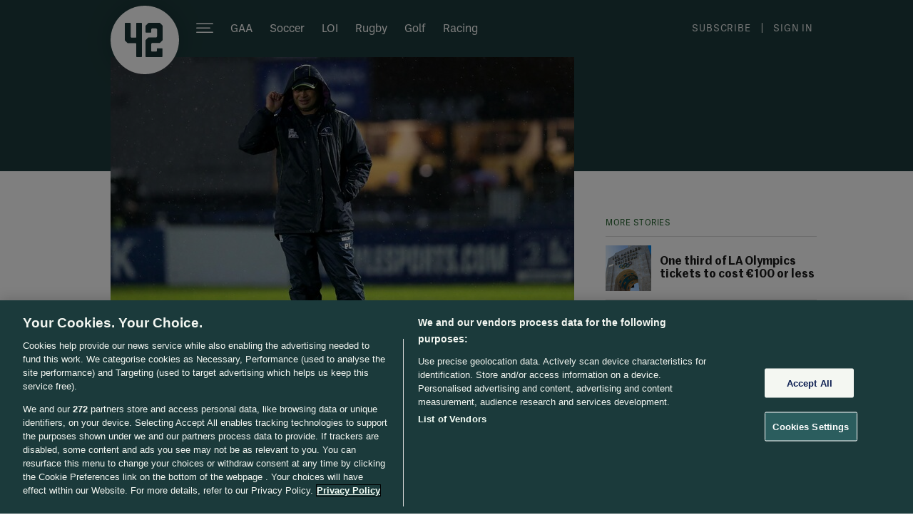

--- FILE ---
content_type: image/svg+xml
request_url: https://b0.thejournal.ie/desktop/i/the42/white-logo-3.svg
body_size: 2149
content:
<svg xmlns="http://www.w3.org/2000/svg" width="96" height="96" viewBox="0 0 96 96" fill="none">
<path fill-rule="evenodd" clip-rule="evenodd" d="M96 48C96 74.5097 74.5097 96 48 96C21.4903 96 0 74.5097 0 48C0 21.4903 21.4903 0 48 0C74.5097 0 96 21.4903 96 48ZM44 71.1434C44 71.7211 43.7065 72 43.1295 72H36.9144C36.3273 72 36.0439 71.7111 36.0439 71.1434V53.4534C36.0439 52.8757 35.7503 52.5968 35.1733 52.5968H24.6664C24.1805 52.5968 23.887 52.4972 23.5934 52.1187L20.4859 49.0608C20.1923 48.7719 20 48.3934 20 48.005V24.8566C20 24.2889 20.2935 24 20.8705 24H27.2881C27.8752 24 28.1586 24.2889 28.1586 24.8566V43.2139C28.1586 43.6921 28.2598 43.9809 28.6445 44.2698L28.7457 44.3694C29.0392 44.6582 29.4239 44.8475 29.8186 44.8475H35.062C35.6491 44.8475 35.9325 44.5586 35.9325 43.9909V24.8566C35.9325 24.2789 36.2261 24 36.803 24H43.1194C43.7065 24 43.9899 24.2889 43.9899 24.8566V71.1334L44 71.1434ZM72.5242 48.764C72.9009 48.4762 73 48.1885 73 47.7123V28.5738C73 28.1869 72.8116 27.8098 72.5242 27.5221L69.4808 24.4762C69.1933 24.0992 68.9058 24 68.43 24H53.6791C53.3024 24 52.9157 24.1885 52.6183 24.4762L49.575 27.5221C49.1983 27.8098 49.0991 28.0976 49.0991 28.5738V36.9475C49.0991 37.513 49.3767 37.8007 49.9517 37.8007H56.1376C56.7026 37.8007 56.9901 37.5229 56.9901 36.9475V33.4254C56.9901 33.0384 57.1784 32.6614 57.4659 32.3737L57.5651 32.2745C57.8525 31.8975 58.14 31.7983 58.6159 31.7983H63.5626C63.9492 31.7983 64.3259 31.9868 64.6134 32.2745L64.7125 32.3737C65.0892 32.6614 65.1884 32.9492 65.1884 33.4254V42.8508C65.1884 43.2377 65 43.6147 64.7125 43.9024L64.6134 44.0017C64.3259 44.3787 64.0384 44.4779 63.5626 44.4779H53.57C53.1834 44.4779 52.8067 44.6664 52.5192 44.9541L49.4758 48C49.0991 48.2877 49 48.5754 49 49.0517V71.1468C49 71.7123 49.2776 72 49.8525 72H71.9294C72.4944 72 72.7819 71.7222 72.7819 71.1468V60.4812C72.7819 59.9157 72.5043 59.6279 71.9294 59.6279H65.8426C65.2776 59.6279 64.9901 59.9057 64.9901 60.4812V63.3386C64.9901 63.9041 64.7125 64.1918 64.1376 64.1918H57.8525C57.2875 64.1918 57 63.914 57 63.3386V53.9132C57 53.5262 57.1884 53.1492 57.4758 52.8615L57.575 52.7623C57.8625 52.3853 58.1499 52.2861 58.6258 52.2861H68.43C68.8166 52.2861 69.1933 52.0976 69.4808 51.8098L72.5242 48.764Z" fill="white"/>
</svg>

--- FILE ---
content_type: text/javascript;charset=utf-8
request_url: https://id.cxense.com/public/user/id?json=%7B%22identities%22%3A%5B%7B%22type%22%3A%22ckp%22%2C%22id%22%3A%22mkdr6gprphsjvd5d%22%7D%2C%7B%22type%22%3A%22lst%22%2C%22id%22%3A%22ewguvvql4wru32pemkfk4o8mk%22%7D%2C%7B%22type%22%3A%22cst%22%2C%22id%22%3A%22ewguvvql4wru32pemkfk4o8mk%22%7D%5D%7D&callback=cXJsonpCB1
body_size: 206
content:
/**/
cXJsonpCB1({"httpStatus":200,"response":{"userId":"cx:3lzi7tm7avlb9m0u72j8sphdt:19kzdh2806791","newUser":false}})

--- FILE ---
content_type: text/javascript;charset=utf-8
request_url: https://p1cluster.cxense.com/p1.js
body_size: 100
content:
cX.library.onP1('ewguvvql4wru32pemkfk4o8mk');
